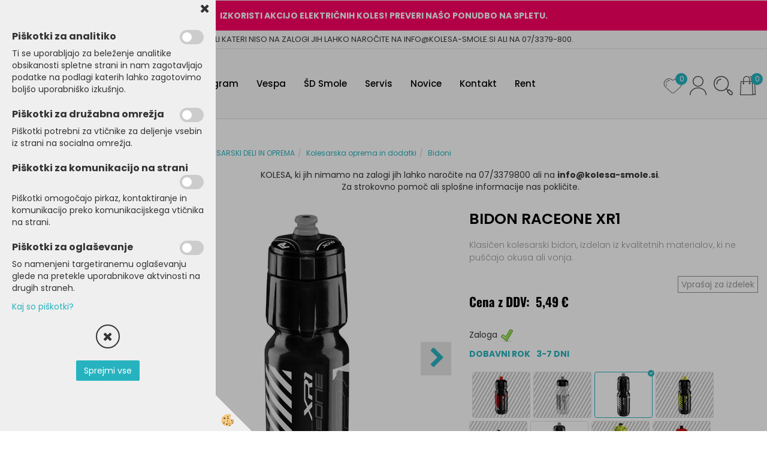

--- FILE ---
content_type: text/html
request_url: https://www.kolesa-smole.si/default.asp?mid=sl&pid=modul_it&wid=14701&detailid=286508
body_size: 21509
content:
<!DOCTYPE html><html lang="sl"><head><meta charset="utf-8"><title>BIDON RACEONE XR1</title>
<meta name="description" content="Bidoni. Kolesarska oprema in dodatki. KOLESARSKI DELI IN OPREMA. BIDON RACEONE XR1. Klasičen kolesarski bidon, izdelan iz kvalitetnih materialov, ki ne puščajo okusa ali vonja." />
<meta name="keywords" content="Bidoni, Kolesarska, oprema, dodatki, KOLESARSKI, DELI, OPREMA,BIDON, RACEONE, XR1,Klasičen, kolesarski, bidon, izdelan, kvalitetnih, materialov, puščajo, okusa, ali, vonja., " />
<link rel="alternate" hreflang="sl" href="/default.asp?mid=sl&pid=modul_it&wid=14701&detailid=286508" />
<link rel="alternate" href="/default.asp?mid=sl&pid=modul_it&wid=14701&detailid=286508" hreflang="x-default" /><link rel="canonical" href="http://www.kolesa-smole.si/default.asp?mid=sl&amp;pid=modul_it&amp;wid=14701&amp;detailid=286508" />
<meta property="fb:app_id" content="https://www.facebook.com/elshoptrgvovina" />
<meta property="og:title" content="BIDON RACEONE XR1" />
<meta property="og:image" content="http://www.kolesa-smole.si/media/SlikeIT/R1.19XR17BS.jpg" />
<meta property="og:type" content="product" />
<meta property="og:url" content="http://www.kolesa-smole.si/default.asp?mid=sl&amp;pid=modul_it&amp;wid=14701&amp;detailid=286508" />
<meta property="og:description" content="Klasičen kolesarski bidon, izdelan iz kvalitetnih materialov, ki ne puščajo okusa ali vonja." />
<script type="text/javascript">document.addEventListener("DOMContentLoaded", function(event) {ExternalJSArtikelView(286508,262371,'sl');});</script><meta name="viewport" content="width=device-width, initial-scale=1.0"><link rel="stylesheet" href="/skins/general.css"><link rel="stylesheet" href="/skins/body.css"><link rel="icon" href="/favicon.ico" /><script defer type="text/javascript" src="/js/all.js?5.702" onload="Initialize();"></script><script defer type="text/javascript" src="/js/js_swiper.js?5.702"></script><script defer type="text/javascript" src="/js/sl/js_validation.js?5.702"></script><script defer type="text/javascript" src="/js/sl/js_custom.js?5.702"></script></head><body class="p-sl  wsdetailart">
<div id="boostpage"></div><div class="modal fade" id="elModal" tabindex="-1" role="dialog" aria-labelledby="elModal" aria-hidden="true"><div class="modal-dialog" id="elModalDialog"><div class="modal-content"><div class="modal-header" id="elModalHeaderId">vsebina glave</div><div class="modal-body" id="elModalBodyId">vsebina body</div><div class="modal-footer" id="elModalFooterId"></div></div></div></div><script></script><div id="fb-root"></div><script>document.addEventListener("DOMContentLoaded", function(event) {if (getCookie('cc_social') == 'true') 
{console.log('Facebook social  = ok');window.fbAsyncInit = function() {
FB.init({appId      : 'https://www.facebook.com/elshoptrgvovina',cookie     : true,  xfbml      : true,  version    : 'v6.0' });
};}});</script><script>var _smartsupp = _smartsupp || {};if(window.attachEvent) {window.attachEvent('onload', SmartSuppChat());} else {if(window.onload) {var curronload = window.onload;var newonload = function(evt) {curronload(evt);SmartSuppChat(evt);};window.onload = newonload;} else {window.onload = SmartSuppChat;}}function SmartSuppChat(){if (jQuery.cookie('cc_chat') == 'true'){_smartsupp.key = 'd869ef158be21ad231d360de342c4b78607eae04';window.smartsupp||(function(d) {var s,c,o=smartsupp=function(){ o._.push(arguments)};o._=[];s=d.getElementsByTagName('script')[0];c=d.createElement('script');c.type='text/javascript';c.charset='utf-8';c.async=true;c.src='//www.smartsuppchat.com/loader.js?';s.parentNode.insertBefore(c,s);})(document);}}</script><div class="global_containter posebna">
    <div class="cart_top" id="cart_top"><div class="carttop"> <div class="jeziki"><div class="lan_a_sl"><a href="/domov">sl</a></div></div> <div class="kosaricaakcije"><div class="kosaricaakcije_prijavi"><a href="#" rel="nofollow" data-toggle="modal" data-target="#sheet" id="see"><i class="fa fa-user"></i><span>Prijavi se</span></a></div><div class="kosaricaakcije_registriraj"><a href="#" rel="nofollow" data-toggle="modal" data-target="#sheet2" id="see2"><i class="fa fa-unlock-alt"></i><span>Registriraj se</span></a></div><div class="kosaricaakcije_forgotpass"><a href="#" rel="nofollow" data-toggle="modal" data-target="#sheet3" id="see3"><i class="fa fa-question"></i><span>Ste pozabili geslo?</span></a></div></div> <div class="stanjekosarice"><div id="cart_info"><div class="stanjekosarice_carticon"><a href="#" rel="nofollow" data-toggle="modal" data-target="#popupCart"><img src="/images/site/cart.png" alt="Vaša košarica" /></a></div><div class="stanjekosarice_stanje" id="sitecart_vasakosara"><a href="#" rel="nofollow" data-toggle="modal" data-target="#popupCart"><i class="fa fa-shopping-cart"></i><span>Košarica je še prazna</span></a></div></div></div> <div class="wishlist"><a href="/default.asp?mid=sl&pid=modul_profile&view=3"><i class="fa fa-heart"></i><span>Moj seznam</span><span class="start sz_count">0</span></a></div> </div> <div class="modal fade" id="popupCart" tabindex="-1" role="dialog" aria-labelledby="popupCart" aria-hidden="true"><div class="modal-dialog">	<div class="modal-content">		<div class="modal-header"><button type="button" class="close" data-dismiss="modal" aria-hidden="true"><i class="fa fa-times"></i></button><div class="modal-title h4">Stanje košarice</div></div>		<div class="modal-body">Košarica je še prazna</div>		<div class="modal-footer">			<button type="button" class="btn btn-default" data-dismiss="modal">Zapri košarico</button>		</div>	</div></div></div> <div class="modal fade" id="sheet" tabindex="-1" role="dialog" aria-labelledby="sheet" aria-hidden="true">	<div class="modal-dialog">	 <div class="modal-content"> <form method="post" id="frmlogin" name="frmlogin" action="#">	  <div class="modal-header"><button type="button" class="close" data-dismiss="modal" aria-hidden="true"><i class="fa fa-times"></i></button><div  class="modal-title h4">Prijavite se v spletno trgovino</div></div> 	 <div class="modal-body">		  <div class="row loginmodal">			  <div class="carttop_inputs_medium"><div class="form-group"><input class="form-control" name="form_username" type="email" placeholder="Uporabniško ime" /></div></div>		 		<div class="carttop_inputs_medium"><div class="form-group"><input class="form-control" name="form_password" type="password" placeholder="Geslo" /></div></div>			</div>		 </div>    <div class="modal-footer">			<button class="btn btn-primary" type="button" id="fbLogin">Facebook login</button><script>function statusChangeCallback(response) {console.log('statusChangeCallback');console.log(response);if (response.status === 'connected') {LoginInFBAPI();} else {console.log('Please log into this webpage.');}}function checkLoginState() {FB.getLoginStatus(function(response) { statusChangeCallback(response);});}function LoginInFBAPI() {console.log('Welcome!  Fetching your information.... ');FB.api('/me?fields=email,name,first_name,last_name', function(res){var name = res.name;var email = res.email;var first_name=res.first_name;var last_name=res.last_name;if (res.email!=''){setCookie('facebook-email', res.email, 1);}var fid = res.id;$.ajax({type: 'POST',url: '/ajax_fbreglogin.asp',async: false,data: {'name':name,'first_name':first_name, 'last_name':last_name,'email': email,'fid':fid},success: function(data){$('#fbLogin').hide();},complete: function() {window.location.reload();},error: function(xhr, textStatus, errorThrown) {console.log('ajax loading error...');return false;}});});}document.addEventListener('DOMContentLoaded', function(event){$('#fbLogin').on('click', function(){FB.getLoginStatus(function(response) { if (response.status === 'connected') {LoginInFBAPI();} else{FB.login(function(response) {LoginInFBAPI();}, {scope: 'public_profile,email'});}});});});</script>			<a href="#" rel="nofollow" data-toggle="modal" data-target="#sheet3" id="see3"><span>Ste pozabili geslo?</span></a>     <button type="button" class="btn btn-default" data-dismiss="modal">Zapri</button>     <button type="submit" class="btn btn-primary">Prijavi</button>    </div>	 </form>   </div>  </div> </div> <div class="modal fade" id="sheet2" tabindex="-1" role="dialog" aria-labelledby="sheet2" aria-hidden="true">	 <div class="modal-dialog">		<div class="modal-content">		 <div class="modal-header"><button type="button" class="close" data-dismiss="modal" aria-hidden="true"><i class="fa fa-times" ></i></button><div class="modal-title h4">Registracija</div>		<div class="modal-texttop"></div>		</div> 	 <div class="modal-body"><div id="skrijse"><ul class="nav nav-tabs">	<li class="active"><a href="#regfizicne" data-toggle="tab">Fizične osebe</a></li>	<li><a href="#regpravne" data-toggle="tab">Pravne osebe</a></li></ul></div><div class="tab-content"> <div class="tab-pane active" id="regfizicne">		<form method="post" name="frmregfiz" id="frmregfiz" action="#">			<input type="hidden" name="partner" value="1" />			<input type="hidden" name="baza" value="gen064" />			<div class="row"><div class="carttop_maintitle"><p>Registracija za fizične osebe</p></div></div>			<div class="row loginmodal">				<div class="carttop_inputs_medium"><div class="form-group"><input class="form-control" autocomplete="email" type="text" name="form_email" value="" placeholder="Email:" /></div></div>				<div class="carttop_inputs_medium"><div class="form-group"><input class="form-control" autocomplete="email" type="text"  name="form_email2" value="" maxlength="50" placeholder="Ponovi Email:" /></div></div>				<div class="carttop_inputs_medium"><div class="form-group"><input class="form-control" type="password" name="form_geslo"  maxlength="50" placeholder="Geslo:" /></div></div>				<div class="carttop_inputs_medium"><div class="form-group"><input class="form-control" type="password" name="form_geslo2" maxlength="50"  placeholder="Ponovi Geslo:" /></div></div>			</div>			<div class="row"><div class="carttop_maintitle"><p>Kontaktni podatki</p></div></div>			<div class="row loginmodal">				<div class="carttop_inputs_xlarge"><div class="form-group" id="SelectCboxDrzFiz"></div></div>				<div class="carttop_inputs_medium"><div class="form-group"><input class="form-control" autocomplete="given-name" type="text" name="kime" value="" maxlength="50" placeholder="Ime:" /></div></div>				<div class="carttop_inputs_medium"><div class="form-group"><input class="form-control" autocomplete="family-name" type="text" name="kpriimek" value="" maxlength="50" placeholder="Priimek:" /></div></div>				<div class="carttop_inputs_xlarge"><div class="form-group"><input class="form-control" autocomplete="street-address" type="text" name="knaslov" value="" maxlength="50" placeholder="Naslov:" /></div></div>				<div class="carttop_inputs_small"><div class="form-group"><input class="form-control" autocomplete="postal-code" onkeyup="FillPostName(this, $('#cboxRegFiz').val(),'kkrajfiz');" type="text"  name="kpostnast"  value="" placeholder="Poštna št." /></div></div>				<div class="carttop_inputs_large"><div class="form-group"><input class="form-control" autocomplete="address-level2" type="text" name="kkraj" id="kkrajfiz" value="" maxlength="50" placeholder="Pošta:" /></div></div>				<div class="carttop_inputs_medium"><div class="form-group"><input class="form-control" autocomplete="tel" type="text" name="ktelefon" value="" maxlength="50" placeholder="Telefon:"></div></div>				<div class="carttop_inputs_large"><div class="form-group"><input class="form-checkbox" type="checkbox" name="cboxGdprSpl"/>Strinjam se s&nbsp;<a onclick="ShowModalPopup('/ajax_splosnipogoji.asp?mid=sl','','elModal-lg OnTop');" title="terms">splošnimi pogoji poslovanja podjetja</a></div></div>				<div class="carttop_inputs_large"><div class="form-group"><input class="form-checkbox" type="checkbox" name="cboxGdprSeg"/>Strinjam se z uporabo podatkov za namen profiliranja/segmentiranja</div></div>			</div>   <div class="register_frmbtn"><div class="modal-textbottom"></div><button class="btn btn-primary" type="button" id="fbRegister">Facebook login</button><script>function statusChangeCallback(response) {console.log('statusChangeCallback');console.log(response);if (response.status === 'connected') {LoginInFBAPI();} else {console.log('Please log into this webpage.');}}function checkLoginState() {FB.getLoginStatus(function(response) { statusChangeCallback(response);});}function LoginInFBAPI() {console.log('Welcome!  Fetching your information.... ');FB.api('/me?fields=email,name,first_name,last_name', function(res){var name = res.name;var email = res.email;var first_name=res.first_name;var last_name=res.last_name;if (res.email!=''){setCookie('facebook-email', res.email, 1);}var fid = res.id;$.ajax({type: 'POST',url: '/ajax_fbreglogin.asp',async: false,data: {'name':name,'first_name':first_name, 'last_name':last_name,'email': email,'fid':fid},success: function(data){$('#fbRegister').hide();},complete: function() {window.location.reload();},error: function(xhr, textStatus, errorThrown) {console.log('ajax loading error...');return false;}});});}document.addEventListener('DOMContentLoaded', function(event){$('#fbRegister').on('click', function(){FB.getLoginStatus(function(response) { if (response.status === 'connected') {LoginInFBAPI();} else{FB.login(function(response) {LoginInFBAPI();}, {scope: 'public_profile,email'});}});});});</script>	<button type="button" class="btn btn-default" data-dismiss="modal">Zapri</button> <button type="submit" class="btn btn-primary">Registriraj se</button></div>		</form> </div><div class="tab-pane" id="regpravne">		<form name="frmregpra" id="frmregpra" method="post" action="#" novalidate="novalidate" >			<input type="hidden" name="partner" value="2" />			<input type="hidden" name="baza" value="gen064" />			<input type="hidden" id="taxvalid" name="taxvalid" value="false" />    		<div class="row"><div class="carttop_maintitle"><p>Registracija za pravne osebe</p></div></div>			<div class="row loginmodal">    		<div class="carttop_inputs_medium"><div class="form-group"><input class="form-control" type="text" name="form_email" value="" maxlength="50" placeholder="Email:" /></div></div>    		<div class="carttop_inputs_medium"><div class="form-group"><input class="form-control" type="text" name="form_email2" value="" maxlength="50" placeholder="Ponovi Email:" /></div></div>    		<div class="carttop_inputs_medium"><div class="form-group"><input class="form-control" type="password"  name="form_geslo" value="" maxlength="50" placeholder="Geslo:" /></div></div>    		<div class="carttop_inputs_medium"><div class="form-group"><input class="form-control" type="password"  name="form_geslo2" value="" maxlength="50" placeholder="Ponovi Geslo:" /></div></div>		</div>    		<div class="row"><div class="carttop_maintitle"><p>Podatki podjetja</p></div></div>			<div class="row loginmodal"><div class="carttop_inputs_medium"><div class="form-group vatinput"><select id="vatnumberprefix" name="vatnumberprefix" class="vatpredpona"><option selected="selected">SI</option></select><input class="form-control" type="text" name="form_davcna" id="vatnumber" value="" maxlength="20" placeholder="Davčna številka" /></div></div>				<div class="carttop_inputs_small"><div class="form-group"><button id="vatbuttoncheckerreg" type="button" onclick="CheckVatNumberReg('VALID','NOT VALID', 'False');" class="btn btn-default">Preveri</button></div></div>				<div class="carttop_inputs_small"><div class="form-group" id="tax_response"></div></div>    		<div class="carttop_inputs_large"><div class="form-group"><input class="form-control" type="text" name="form_podjetje" value="" maxlength="52" placeholder="Ime podjetja:" /></div></div>    		<div class="carttop_inputs_xlarge"><div class="form-group"><input class="form-control" type="text" name="form_naslov" value="" maxlength="100" placeholder="Naslov:" /></div></div>    		<div class="carttop_inputs_small"><div class="form-group"><input class="form-control" type="text" name="form_postnast"  value="" placeholder="Poštna št." /></div></div>			<div class="carttop_inputs_large"><div class="form-group"><input class="form-control" type="text" name="form_kraj" value="" maxlength="50" placeholder="Pošta:" /></div></div>		</div>    		<div class="row"><div class="carttop_maintitle"><p>Kontaktni podatki</p></div></div>			<div class="row loginmodal">				<div class="carttop_inputs_xlarge"><div class="form-group" id="SelectCboxDrzPra"></div></div>				<div class="carttop_inputs_medium"><div class="form-group"><input class="form-control" type="text" name="kime" value="" maxlength="50" placeholder="Ime:" /></div></div>				<div class="carttop_inputs_medium"><div class="form-group"><input class="form-control" type="text" name="kpriimek" value="" maxlength="50" placeholder="Priimek:" /></div></div>				<div class="carttop_inputs_xlarge"><div class="form-group"><input class="form-control" type="text" name="knaslov" value="" maxlength="50" placeholder="Naslov:" /></div></div>				<div class="carttop_inputs_small"><div class="form-group"><input class="form-control" type="text" onkeyup="FillPostName(this, $('#cboxRegPra').val(),'kkrajpra');" name="kpostnast" value="" placeholder="Poštna št." /></div></div>				<div class="carttop_inputs_large"><div class="form-group"><input class="form-control" type="text" name="kkraj" id="kkrajpra" value="" maxlength="50" placeholder="Pošta:" /></div></div>				<div class="carttop_inputs_medium"><div class="form-group"><input class="form-control" type="text" name="ktelefon" value="" maxlength="50" placeholder="Telefon:"></div></div>				<div class="carttop_inputs_large"><div class="form-group"><input class="form-checkbox" type="checkbox" name="cboxGdprSpl"/>Strinjam se s&nbsp;<a onclick="ShowModalPopup('/ajax_splosnipogoji.asp?mid=sl','','elModal-lg OnTop');" title="terms">splošnimi pogoji poslovanja podjetja</a></div></div>				<div class="carttop_inputs_large"><div class="form-group"><input class="form-checkbox" type="checkbox" name="cboxGdprSeg"/>Strinjam se z uporabo podatkov za namen profiliranja/segmentiranja</div></div>		</div>   <div class="register_frmbtn">	<button type="button" class="btn btn-default" data-dismiss="modal">Zapri</button> <button type="submit" class="btn btn-primary">Registriraj se</button></div>		</form></div></div></div></div></div></div><div class="modal fade" id="sheet3" tabindex="-1" role="dialog" aria-labelledby="sheet3" aria-hidden="true">		<form method="post" id="frmforgotpass" name="frmforgotpass">		<input type="hidden" name="tokenforgotpass" value="397129061"/>		<div class="modal-dialog">			<div class="modal-content">				<div class="modal-header"><button type="button" class="close" data-dismiss="modal" aria-hidden="true"><i class="fa fa-times"></i></button><div class="modal-title h4">Ste pozabili geslo?</div></div> 			<div class="modal-body">						<div class="row loginmodal"><div class="carttop_inputs_xlarge"><div class="form-group"><input class="form-control" name="form_forgotemail" id="form_forgotemail" type="email" placeholder="Email:"></div></div></div>						<div class="divSuccess" id="divSuccess"></div>				</div>      <div class="modal-footer">        <button type="button" class="btn btn-default" data-dismiss="modal">Zapri</button>        <button type="submit" class="btn btn-primary">Pošljite mi geslo</button>      </div>    </div>  </div>	</form></div><script type="text/javascript">document.addEventListener("DOMContentLoaded", function(event) { LoadDrzave('sl');$('#sheet2').on('show.bs.modal', function (e){$('#frmregfiz').bootstrapValidator({message: 'Polje je obvezno',feedbackIcons: {valid: 'fa fa-check', invalid: 'fa fa-times', validating: 'fa fa-refresh'},submitHandler: function(validator, form, submitButton) {RegisterUser(form, 'sl', validator);},fields: { form_email: {validators: {notEmpty: {message: 'Polje je obvezno'},emailAddress: {message: 'Prosimo vpišite pravi E-naslov'},stringLength: { min: 0, message: 'Uporabnik z emailom že obstaja'},}},form_email2: {validators: {notEmpty: {message: 'Polje je obvezno'},identical:{field:'form_email',message:'Email naslova se ne ujemata'},stringLength: { min: 0, message: 'Email naslova se ne ujemata'},}},form_geslo: {validators: {notEmpty: {message: 'Polje je obvezno'},stringLength: { min: 6,max: 30, message: 'Polje zahteva 6 znakov'},}},form_geslo2: {validators: {notEmpty: {message: 'Polje je obvezno'},identical:{field:'form_geslo',message:'Gesli se ne ujemata'},}},kime: {validators: {notEmpty: {message: 'Polje je obvezno'},stringLength: { min: 2, max:50, message: 'Polje zahteva 2 znakov'},}},kpriimek: {validators: {notEmpty: {message: 'Polje je obvezno'},stringLength: { min: 3, max:50, message: 'Polje zahteva 5 znakov'},}},ktelefon: {validators: {notEmpty: {message: 'Polje je obvezno'},stringLength: { min: 9, max:20, message: 'Polje zahteva 9 znakov'},}},knaslov: {validators: {notEmpty: {message: 'Polje je obvezno'},stringLength: { min: 3, max:50, message: 'Polje zahteva 5 znakov'},}},kpostnast: {validators: {notEmpty: {message: 'Polje je obvezno'},}},kkraj: {validators: {notEmpty: {message: 'Polje je obvezno'},stringLength: { min: 2, max:50, message: 'Polje zahteva 2 znakov'},}},cboxGdprSpl: {validators: {notEmpty: {message: 'Polje je obvezno'},}},}});});$('#sheet2').on('show.bs.modal', function (e){$('#frmregpra').bootstrapValidator({message: 'Polje je obvezno',feedbackIcons: {valid: 'fa fa-check', invalid: 'fa fa-times', validating: 'fa fa-refresh'},submitHandler: function(validator, form, submitButton) {RegisterUser(form, 'sl', validator);},fields: { form_email: {validators: {notEmpty: {message: 'Polje je obvezno'},emailAddress: {message: 'Prosimo vpišite pravi E-naslov'},stringLength: { min: 0, message: 'Uporabnik z emailom že obstaja'},}},form_email2: {validators: {identical:{field:'form_email', message:'Prosimo vpišite pravi E-naslov'},stringLength: { min: 0, message: 'Email naslova se ne ujemata'},}},form_geslo: {validators: {notEmpty: {message: 'Polje je obvezno'},stringLength: { min: 6,max: 30, message: 'Polje zahteva 6 znakov'},}},form_geslo2: {validators: {notEmpty: {message: 'Polje je obvezno'},identical:{field:'form_geslo',message:'Gesli se ne ujemata'},}},form_davcna: {validators: {notEmpty: {message: 'Polje je obvezno'},}},form_ddvDa: {validators: {notEmpty: {message: 'Polje je obvezno'},}},form_podjetje: {validators: {notEmpty: {message: 'Polje je obvezno'},stringLength: { min: 4, max:50, message: 'Polje zahteva 5 znakov'},}},form_naslov: {validators: {notEmpty: {message: 'Polje je obvezno'},stringLength: { min: 4, max:50, message: 'Polje zahteva 5 znakov'},}},form_postnast: {validators: {notEmpty: {message: 'Polje je obvezno'},}},form_kraj: {validators: {notEmpty: {message: 'Polje je obvezno'},stringLength: { min: 2, max:50, message: 'Polje zahteva 2 znakov'},}},kime: {validators: {notEmpty: {message: 'Polje je obvezno'},stringLength: { min: 2, max:50, message: 'Polje zahteva 2 znakov'},}},kpriimek: {validators: {notEmpty: {message: 'Polje je obvezno'},stringLength: { min: 2, max:50, message: 'Polje zahteva 2 znakov'},}},ktelefon: {validators: {notEmpty: {message: 'Polje je obvezno'},stringLength: { min: 9, max:20, message: 'Polje zahteva 9 znakov'},}},knaslov: {validators: {notEmpty: {message: 'Polje je obvezno'},stringLength: { min: 3, max:50, message: 'Polje zahteva 5 znakov'},}},kpostnast: {validators: {notEmpty: {message: 'Polje je obvezno'},}},kkraj: {validators: {notEmpty: {message: 'Polje je obvezno'},stringLength: { min: 2, max:50, message: 'Polje zahteva 2 znakov'},}},cboxGdprSpl: {validators: {notEmpty: {message: 'Polje je obvezno'},}},}});});$('#sheet3').on('show.bs.modal', function (e){$('#frmforgotpass').bootstrapValidator({message: 'Polje je obvezno',feedbackIcons: {valid: 'fa fa-unlock', invalid: 'fa fa-times', validating: 'fa fa-refresh'},submitHandler: function(validator, form, submitButton) {ForgetPassword(form, validator);},
fields: { form_forgotemail: {validators: {notEmpty: {message: 'Polje je obvezno'},emailAddress: {message: 'Prosimo vpišite pravi E-naslov'},stringLength: { min: 0, message: 'Uporabnik z email naslovom ne obstaja'},}},}});});$('#sheet').on('show.bs.modal', function (e){$('#frmlogin').bootstrapValidator({live: 'disabled',message: 'Polje je obvezno',feedbackIcons: {valid: 'fa fa-unlock', invalid: 'fa fa-times', validating: 'fa fa-refresh'},submitHandler: function(validator, form, submitButton) {LoginAuth(form, validator);},fields: { form_username: { validators: {notEmpty: {message: 'Polje je obvezno'},stringLength: {min: 4,message: 'Polje je obvezno'},}},form_password: {validators: {notEmpty: {message: 'Polje je obvezno'},stringLength: {min: 1,message: 'Geslo ni pravilno'},}}}});}); });</script> <script>document.addEventListener('DOMContentLoaded', function(event){
(function(d, s, id) {
var js, fjs = d.getElementsByTagName(s)[0];if (d.getElementById(id)) return;js = d.createElement(s); js.id = id;js.src = "//connect.facebook.net/en_US/sdk.js";fjs.parentNode.insertBefore(js, fjs);}(document, 'script', 'facebook-jssdk'));
});</script></div>
    <div class="search" id="searchbox">
        <div class="container">
            <div class="row">
                <div class="searchbox"><form role="form" method="post" id="webshopsearchbox" action="/default.asp?mid=sl&amp;pID=webshopsearch"><div class="input-group"><input autocomplete="off" class="form-control" data-placement="bottom" data-trigger="manual" onfocus="FocusGet(this);" onfocusout="FocusLost(this);" data-toggle="popover" type="text" name="txtsearchtext" id="txtsearchtext" value=""  placeholder="Išči..."/><div class="popover" id="popoversearch"></div><span class="input-group-btn"><button id="src_button" class="btn btn-default" type="submit"><i class="fa fa-search"></i><span>IŠČI</span></button></span></div></form><script type="text/javascript">document.addEventListener('DOMContentLoaded', function(event){var timer;var timeout = 600;$('#txtsearchtext').keyup(function(){clearTimeout(timer);if ($('#txtsearchtext').val) {var oTxt = $('#txtsearchtext').val();if (oTxt.length>2){timer = setTimeout(function(){var v = '<div class="arrow"></div><div class="popover-content"><div id="vsebinapopover">' + $.ajax({type:'POST', url:'/ajax_search.asp?mid=sl', async: false, data: {searchstr:oTxt, jezik:'sl'}}).responseText + '</div></div>';$('#popoversearch').html(v);$('#popoversearch').addClass('sactive fade bottom in');}, timeout);}}});});function FocusGet(oTextBox){if(oTextBox.value.length>2){$('#popoversearch').addClass('sactive fade bottom in');}}function FocusLost(oTextBox){if ($('#vsebinapopover:hover').length == 0){$('#popoversearch').removeClass('sactive fade bottom in');}}</script></div>
                <div class="closesearch"><a onclick="ToggleSearch();" id="showsearch"><i class="fa fa-times"></i></a></div>
            </div>
        </div>
    </div>    
    <header class="header" id="myheader">
        <div class="headinfo"><div class="hinfobox"><p><strong>IZKORISTI AKCIJO&nbsp;ELEKTRIČNIH KOLES! PREVERI NA&Scaron;O PONUDBO NA SPLETU.</strong></p>
</div></div>
        <div class="headtop"><div class="htbox"><p>ARTIKLI KATERI NISO NA ZALOGI JIH LAHKO NAROČITE NA INFO@KOLESA-SMOLE.SI ALI NA 07/3379-800.</p>
</div></div>
        <div class="container">
            <div class="row">
                <div class="logo"><div class="innerbox"><a href="/domov" ><img src="/images/site/sl/logo.png" alt="Kolesa smole" title="Kolesa smole" /></a></div></div>
                <nav class="collapse">
                    <div class='closenavi'><a data-toggle='collapse' data-target='nav'><i class='fa fa-close'></i></a></div>
                    <div class="container"><div class="row"><div class="navbar-collapse collapse"><ul class="nav navbar-nav"><li id="xxprodajniprogram" class="dropdown"><a class="dropdown-toggle" data-toggle="dropdown" data-target="#ddmenuprodajniprogram"  href="#">Prodajni program</a><ul><li class="dropdown-menu ddmenu_content" id="ddmenuprodajniprogram"><div class="ddcontent_vsebina"><div class="innerbox" id="ddmenuprodajniprograminnerbox"></div></div></li></ul></li><li id="xxvespa" class=""><a  href="/vespa">Vespa</a></li><li id="xxdsmole" class=""><a  href="/default.asp?mid=sl&amp;pid=dsmole">ŠD Smole</a></li><li id="xxservis" class=""><a  href="/default.asp?mid=sl&amp;pid=servis">Servis</a></li><li id="xxnovice" class=""><a  href="/novice">Novice</a></li><li id="xxkontakt" class=""><a  href="/kontakt/">Kontakt</a></li><li id="xxizposojakoles" class=""><a  href="/izposoja-koles-rentabike">Rent</a></li><script type="text/javascript">document.addEventListener("DOMContentLoaded", function(event) { $('#ddmenuprodajniprogram').on('show.bs.dropdown', function () { DropContent('prodajniprogram', 1,'prodajniprogram;;;','sl' ); });
$('#ddmenuprodajniprogram').on('hide.bs.dropdown', function () { DropContent('prodajniprogram', 0,'prodajniprogram;;;','sl'); });
});</script></ul></div></div></div>
                    <div class="naviconbox">
                        <div class="ddsearch_icon" id="showsearchbox2"><a onclick="ToggleSearch();" id="showsearch"><img alt="" src="/images/site/search.png"/></a></div>
                        <div class="profileopen" id="profileopen2"><a onclick="ToggleProfile();" id="showprofile"><img alt="" src="/images/site/user.png"/></a></div>
                    </div>
                </nav>
                <div class="mobile_cart_menu visible-xs"><a data-toggle="collapse" data-target="nav"><i class="fa fa-bars"></i></a></div>
                <div class="headiconsbox">
                    <div class="cartopen"><a href="#" rel="nofollow" data-toggle="modal" data-target="#popupCart"><img alt="" src="/images/site/cart.png"/><span id="sccount"></span></a></div>
                    <div class="ddsearch_icon" id="showsearchbox"><a onclick="ToggleSearch();" id="showsearch"><img alt="" src="/images/site/search.png"/></a></div>
                    <div class="profileopen" id="profileopen"><a onclick="ToggleProfile();" id="showprofile"><img alt="" src="/images/site/user.png"/></a></div>
                    <div class="wishopen" id="wishopen"><a href="/default.asp?mid=sl&pid=modul_profile&view=3"><img alt="" src="/images/site/wishlist.png"/><span id="wlcount">0</span></a></div>
                </div>
            </div>
        </div>
    </header>
    <section class="mainbanner_posebna" id="mainbanner"><div class="container"></div></section>
    <section class="maincontent">
        <div class="container">
            <div class="row">
                <div class="mainfull w1">
                        <div class="innerbox">
                            <div class="row">
                                <div class="mainleft art1 news1">
                                    <div class="seknavi"></div>
                                    <div><div class="naviit_menu"><div id="navi_it" class="navi_it arrowlistmenu"><ul><li name="navi14759" id="navi14759"><a href="/kolesa"><span>KOLESA</span></a><ul><li name="navi14777" id="navi14777" class="sekundarna"><a href="/cestna-kolesa">Cestna kolesa</a><ul><li name="navi14778" id="navi14778"  class="terciarna"><a href=" /cestna-karbonska-kolesa">Cestna karbonska kolesa</a></li><li name="navi14779" id="navi14779"  class="terciarna"><a href=" /cestna-alu-kolesa">Cestna alu kolesa</a></li><li name="navi14796" id="navi14796"  class="terciarna"><a href=" /default.asp?mid=sl&pid=modul_it&wid=14796">Triatlon kolesa</a></li></ul></li><li name="navi14760" id="navi14760" class="sekundarna"><a href="/gorska-kolesa">Gorska kolesa</a><ul><li name="navi14761" id="navi14761"  class="terciarna"><a href=" /hardtail-kolesa">Hardtail kolesa</a></li><li name="navi14774" id="navi14774"  class="terciarna"><a href=" /trail-kolesa">Trail kolesa</a></li><li name="navi14775" id="navi14775"  class="terciarna"><a href=" /default.asp?mid=sl&pid=modul_it&wid=14775">Enduro kolesa</a></li><li name="navi14776" id="navi14776"  class="terciarna"><a href=" /default.asp?mid=sl&pid=modul_it&wid=14776">XC kolesa</a></li><li name="navi14794" id="navi14794"  class="terciarna"><a href=" /default.asp?mid=sl&pid=modul_it&wid=14794">Downhill kolesa</a></li><li name="navi14795" id="navi14795"  class="terciarna"><a href=" /default.asp?mid=sl&pid=modul_it&wid=14795">Dirt kolesa</a></li></ul></li><li name="navi14762" id="navi14762" class="sekundarna"><a href="/elektricna-kolesa">Električna kolesa</a><ul><li name="navi14764" id="navi14764"  class="terciarna"><a href=" /cestna-e-kolesa">Cestna E-kolesa</a></li><li name="navi14765" id="navi14765"  class="terciarna"><a href=" /mestna-e-kolesa">Mestna E-kolesa</a></li><li name="navi14772" id="navi14772"  class="terciarna"><a href=" /treking-e-kolesa">Treking E-kolesa</a></li><li name="navi14785" id="navi14785"  class="terciarna"><a href=" /default.asp?mid=sl&pid=modul_it&wid=14785">Transportna E-kolesa</a></li><li name="navi14786" id="navi14786"  class="terciarna"><a href=" /mtb-elektricna-kolesa">MTB E-kolesa</a></li><li name="navi14847" id="navi14847"  class="terciarna"><a href=" /default.asp?mid=sl&pid=modul_it&wid=14847">Mladinska E-kolesa</a></li><li name="navi14877" id="navi14877"  class="terciarna"><a href=" /polnovzmetene-e-kolesa">Polnovzmetene E-kolesa</a></li><li name="navi14880" id="navi14880"  class="terciarna"><a href=" /mestna-kolesa-za-subvencijo">MESTNA KOLESA ZA SUBVENCIJO</a></li><li name="navi14891" id="navi14891"  class="terciarna"><a href=" /default.asp?mid=sl&pid=modul_it&wid=14891">Električna kolesa za subvencijo</a></li></ul></li><li name="navi14766" id="navi14766" class="sekundarna"><a href="/treking-in-mestna-kolesa">Treking in mestna kolesa</a><ul><li name="navi14767" id="navi14767"  class="terciarna"><a href=" /treking-kolesa">Treking in mestna kolesa brez opreme</a></li><li name="navi14782" id="navi14782"  class="terciarna"><a href=" /default.asp?mid=sl&pid=modul_it&wid=14782">Treking in mestna kolesa z opremo</a></li></ul></li><li name="navi14780" id="navi14780" class="sekundarna"><a href="/gravel-in-cx-kolesa">Gravel in CX kolesa</a><ul><li name="navi14781" id="navi14781"  class="terciarna"><a href=" /gravel">Gravel in CX alu kolesa</a></li><li name="navi14797" id="navi14797"  class="terciarna"><a href=" /gravel-in-cx-karbonska-kolesa">Gravel in CX karbonska kolesa</a></li></ul></li><li name="navi14768" id="navi14768" class="sekundarna"><a href="/otroska-in-mladinska-kolesa">Otroška in mladinska kolesa</a><ul><li name="navi14769" id="navi14769"  class="terciarna"><a href=" /otroska-24-kolesa">Otroška 24'' kolesa</a></li><li name="navi14770" id="navi14770"  class="terciarna"><a href=" /otroska-20-kolesa">Otroška 20'' kolesa</a></li><li name="navi14771" id="navi14771"  class="terciarna"><a href=" /otroska-16-colska-kolesa">Otroška 16'' kolesa</a></li><li name="navi14783" id="navi14783"  class="terciarna"><a href=" /mladinska--26---kolesa/26">Mladinska  26'' kolesa</a></li><li name="navi14784" id="navi14784"  class="terciarna"><a href=" /otroska-kolesa-14-col-za-otroke">Otroška 14'' kolesa</a></li><li name="navi14798" id="navi14798"  class="terciarna"><a href=" /default.asp?mid=sl&pid=modul_it&wid=14798">Mladinska 27,5'' kolesa</a></li><li name="navi14799" id="navi14799"  class="terciarna"><a href=" /poganjalci">Poganjalci</a></li><li name="navi14868" id="navi14868"  class="terciarna"><a href=" /default.asp?mid=sl&pid=modul_it&wid=14868">Otroška 12'' kolesa</a></li></ul></li><li name="navi14834" id="navi14834" class="sekundarna"><a href="/default.asp?mid=sl&pid=modul_it&wid=14834">BMX kolesa</a><ul><li name="navi14835" id="navi14835"  class="terciarna"><a href=" /default.asp?mid=sl&pid=modul_it&wid=14835">Freestyle kolesa</a></li><li name="navi14836" id="navi14836"  class="terciarna"><a href=" /default.asp?mid=sl&pid=modul_it&wid=14836">Race kolesa</a></li></ul></li></ul></li></ul><ul><li name="navi14663" id="navi14663"><a href="/kolesarski-deli-in-oprema"><span>KOLESARSKI DELI IN OPREMA</span></a><ul><li name="navi14673" id="navi14673" class="sekundarna"><a href="/deli-za-kolo">Deli za kolo</a><ul><li name="navi14674" id="navi14674"  class="terciarna"><a href=" /default.asp?mid=sl&pid=modul_it&wid=14674">Nosilci krmila</a></li><li name="navi14683" id="navi14683"  class="terciarna"><a href=" /sedezne-opore">Sedežne opore</a></li><li name="navi14684" id="navi14684"  class="terciarna"><a href=" /default.asp?mid=sl&pid=modul_it&wid=14684">Sedeži</a></li><li name="navi14685" id="navi14685"  class="terciarna"><a href=" /default.asp?mid=sl&pid=modul_it&wid=14685">Vilični ležaji</a></li><li name="navi14691" id="navi14691"  class="terciarna"><a href=" /default.asp?mid=sl&pid=modul_it&wid=14691">Ročaji, rogovi in trakovi za krmilo</a></li><li name="navi14700" id="navi14700"  class="terciarna"><a href=" /default.asp?mid=sl&pid=modul_it&wid=14700">Pesta, osi in račne</a></li><li name="navi14724" id="navi14724"  class="terciarna"><a href=" /default.asp?mid=sl&pid=modul_it&wid=14724">Dodatki za pnevmatike</a></li><li name="navi14735" id="navi14735"  class="terciarna"><a href=" /default.asp?mid=sl&pid=modul_it&wid=14735">Krmila</a></li><li name="navi14736" id="navi14736"  class="terciarna"><a href=" /default.asp?mid=sl&pid=modul_it&wid=14736">Obročniki</a></li><li name="navi14739" id="navi14739"  class="terciarna"><a href=" /default.asp?mid=sl&pid=modul_it&wid=14739">Deli E-koles</a></li><li name="navi14744" id="navi14744"  class="terciarna"><a href=" /pedala">Pedala</a></li><li name="navi14773" id="navi14773"  class="terciarna"><a href=" /default.asp?mid=sl&pid=modul_it&wid=14773">Servisni deli</a></li><li name="navi14787" id="navi14787"  class="terciarna"><a href=" /default.asp?mid=sl&pid=modul_it&wid=14787">Okvirji</a></li><li name="navi14793" id="navi14793"  class="terciarna"><a href=" /default.asp?mid=sl&pid=modul_it&wid=14793">Pletenice, vodila in končniki</a></li><li name="navi14803" id="navi14803"  class="terciarna"><a href=" /default.asp?mid=sl&pid=modul_it&wid=14803">Vzmetenje</a></li><li name="navi14804" id="navi14804"  class="terciarna"><a href=" /default.asp?mid=sl&pid=modul_it&wid=14804">Pnevmatike</a></li><li name="navi14805" id="navi14805"  class="terciarna"><a href=" /default.asp?mid=sl&pid=modul_it&wid=14805">Zračnice</a></li><li name="navi14807" id="navi14807"  class="terciarna"><a href=" /default.asp?mid=sl&pid=modul_it&wid=14807">Obroči</a></li><li name="navi14810" id="navi14810"  class="terciarna"><a href=" /default.asp?mid=sl&pid=modul_it&wid=14810">Napere in nipli</a></li><li name="navi14811" id="navi14811"  class="terciarna"><a href=" /default.asp?mid=sl&pid=modul_it&wid=14811">Zavorne obloge</a></li><li name="navi14813" id="navi14813"  class="terciarna"><a href=" /default.asp?mid=sl&pid=modul_it&wid=14813">Zobniki</a></li><li name="navi14815" id="navi14815"  class="terciarna"><a href=" /default.asp?mid=sl&pid=modul_it&wid=14815">Verige</a></li><li name="navi14816" id="navi14816"  class="terciarna"><a href=" /default.asp?mid=sl&pid=modul_it&wid=14816">Menjalniki</a></li><li name="navi14817" id="navi14817"  class="terciarna"><a href=" /default.asp?mid=sl&pid=modul_it&wid=14817">Gonilke in merilniki moči</a></li><li name="navi14818" id="navi14818"  class="terciarna"><a href=" /default.asp?mid=sl&pid=modul_it&wid=14818">Zavore</a></li><li name="navi14819" id="navi14819"  class="terciarna"><a href=" /default.asp?mid=sl&pid=modul_it&wid=14819">Verižniki</a></li><li name="navi14820" id="navi14820"  class="terciarna"><a href=" /default.asp?mid=sl&pid=modul_it&wid=14820">Gonilni ležaji</a></li><li name="navi14821" id="navi14821"  class="terciarna"><a href=" /default.asp?mid=sl&pid=modul_it&wid=14821">Grupe</a></li><li name="navi14881" id="navi14881"  class="terciarna"><a href=" /default.asp?mid=sl&pid=modul_it&wid=14881">Prestavne ročice</a></li></ul></li><li name="navi14664" id="navi14664" class="sekundarna"><a href="/kolesarska-oprema-in-dodatki">Kolesarska oprema in dodatki</a><ul><li name="navi14846" id="navi14846"  class="terciarna"><a href=" /avto-prtljazniki">Avto prtljažniki</a></li><li name="navi14840" id="navi14840"  class="terciarna"><a href=" /trenazerji-in-dodatki">Trenažerji in dodatki</a></li><li name="navi14702" id="navi14702"  class="terciarna"><a href=" /tlacilke-in-dodatki">Tlačilke in dodatki</a></li><li name="navi14792" id="navi14792"  class="terciarna"><a href=" /svetilke-luci">Svetilke</a></li><li name="navi14837" id="navi14837"  class="terciarna"><a href=" /default.asp?mid=sl&pid=modul_it&wid=14837">Števci in ure</a></li><li name="navi14788" id="navi14788"  class="terciarna"><a href=" /nosilci-za-telefon">Nosilci za telefon</a></li><li name="navi14688" id="navi14688"  class="terciarna"><a href=" /kosare-in-torbe-za-kolo">Košare in torbe za kolo</a></li><li name="navi14806" id="navi14806"  class="terciarna"><a href=" /default.asp?mid=sl&pid=modul_it&wid=14806">Otroški sedeži in priklopniki ter prikolice</a></li><li name="navi14681" id="navi14681"  class="terciarna"><a href=" /default.asp?mid=sl&pid=modul_it&wid=14681">Ključavnice</a></li><li name="navi14682" id="navi14682"  class="terciarna"><a href=" /default.asp?mid=sl&pid=modul_it&wid=14682">Orodje</a></li><li name="navi14692" id="navi14692"  class="terciarna"><a href=" /nosilci-bidona">Nosilci bidona</a></li><li name="navi14699" id="navi14699"  class="terciarna"><a href=" /default.asp?mid=sl&pid=modul_it&wid=14699">Oprema za krpanje in tubeless</a></li><li name="navi14701" id="navi14701"  class="terciarna"><a href=" /default.asp?mid=sl&pid=modul_it&wid=14701">Bidoni</a></li><li name="navi14725" id="navi14725"  class="terciarna"><a href=" /default.asp?mid=sl&pid=modul_it&wid=14725">Blatniki za kolo</a></li><li name="navi14732" id="navi14732"  class="terciarna"><a href=" /default.asp?mid=sl&pid=modul_it&wid=14732">Nosilci za kolo</a></li><li name="navi14789" id="navi14789"  class="terciarna"><a href=" /default.asp?mid=sl&pid=modul_it&wid=14789">Prtljažniki za kolo</a></li><li name="navi14790" id="navi14790"  class="terciarna"><a href=" /default.asp?mid=sl&pid=modul_it&wid=14790">Maziva in čistila</a></li><li name="navi14791" id="navi14791"  class="terciarna"><a href=" /default.asp?mid=sl&pid=modul_it&wid=14791">Pripomočki za čiščenje</a></li><li name="navi14802" id="navi14802"  class="terciarna"><a href=" /default.asp?mid=sl&pid=modul_it&wid=14802">Ogledala</a></li><li name="navi14812" id="navi14812"  class="terciarna"><a href=" /zvoncki,-trakovi-in-odsevniki">Zvončki, trakovi in odsevniki</a></li><li name="navi14672" id="navi14672"  class="terciarna"><a href=" /default.asp?mid=sl&pid=modul_it&wid=14672">Opore za kolo</a></li><li name="navi14740" id="navi14740"  class="terciarna"><a href=" /default.asp?mid=sl&pid=modul_it&wid=14740">Pomožna kolesa</a></li><li name="navi14822" id="navi14822"  class="terciarna"><a href=" /default.asp?mid=sl&pid=modul_it&wid=14822">Dodatki za otroške sedeže/priklopnike</a></li><li name="navi14756" id="navi14756"  class="terciarna"><a href=" /default.asp?mid=sl&pid=modul_it&wid=14756">Dodatki za košare in torbe</a></li><li name="navi14720" id="navi14720"  class="terciarna"><a href=" /default.asp?mid=sl&pid=modul_it&wid=14720">Dodatki za števce, ure in svetilke</a></li><li name="navi14665" id="navi14665"  class="terciarna"><a href=" /default.asp?mid=sl&pid=modul_it&wid=14665">Zaščita za okvir</a></li></ul></li></ul></li></ul><ul><li name="navi14675" id="navi14675"><a href="/default.asp?mid=sl&pid=modul_it&wid=14675"><span>OPREMA ZA KOLESARJA</span></a><ul><li name="navi14686" id="navi14686" class="sekundarna"><a href="/default.asp?mid=sl&pid=modul_it&wid=14686">Kolesarska oblačila</a><ul><li name="navi14687" style="display:none;" id="navi14687"  class="terciarna"><a href=" /kolesarska-oblacila">Kolesarska oblačila</a></li></ul></li><li name="navi14703" id="navi14703" class="sekundarna"><a href="/kolesarski-cevlji">Kolesarski čevlji</a><ul><li name="navi14704" style="display:none;" id="navi14704"  class="terciarna"><a href=" /default.asp?mid=sl&pid=modul_it&wid=14704">Kolesarski čevlji</a></li></ul></li><li name="navi14709" id="navi14709" class="sekundarna"><a href="/celade">Čelade</a><ul><li name="navi14710" style="display:none;" id="navi14710"  class="terciarna"><a href=" /kolesarske-celade-rudy-project">Čelade</a></li></ul></li><li name="navi14693" id="navi14693" class="sekundarna"><a href="/default.asp?mid=sl&pid=modul_it&wid=14693">Očala</a><ul><li name="navi14694" style="display:none;" id="navi14694"  class="terciarna"><a href=" /ocala">Očala</a></li></ul></li><li name="navi14715" id="navi14715" class="sekundarna"><a href="/zascitna-oprema">Zaščitna oprema</a><ul><li name="navi14716" style="display:none;" id="navi14716"  class="terciarna"><a href=" /default.asp?mid=sl&pid=modul_it&wid=14716">Zaščitna oprema</a></li></ul></li><li name="navi14733" id="navi14733" class="sekundarna"><a href="/default.asp?mid=sl&pid=modul_it&wid=14733">Nahrbtniki in torbe</a><ul><li name="navi14734" style="display:none;" id="navi14734"  class="terciarna"><a href=" /default.asp?mid=sl&pid=modul_it&wid=14734">Nahrbtniki in torbe</a></li></ul></li><li name="navi14737" id="navi14737" class="sekundarna"><a href="/default.asp?mid=sl&pid=modul_it&wid=14737">Dodatna oprema</a><ul><li name="navi14738" style="display:none;" id="navi14738"  class="terciarna"><a href=" /default.asp?mid=sl&pid=modul_it&wid=14738">Dodatna oprema</a></li></ul></li><li name="navi14832" id="navi14832" class="sekundarna"><a href="/default.asp?mid=sl&pid=modul_it&wid=14832">Nega za kolesarja</a><ul><li name="navi14833" style="display:none;" id="navi14833"  class="terciarna"><a href=" /default.asp?mid=sl&pid=modul_it&wid=14833">Nega za kolesarja</a></li></ul></li></ul></li></ul><ul><li name="navi14669" id="navi14669"><a href="/tek-in-outdoor"><span>TEK IN OUTDOOR</span></a><ul><li name="navi14722" id="navi14722" class="sekundarna"><a href="/tekaska-oblacila">Tekaška oblačila</a><ul><li name="navi14723" style="display:none;" id="navi14723"  class="terciarna"><a href=" /default.asp?mid=sl&pid=modul_it&wid=14723">Tekaška oblačila</a></li></ul></li><li name="navi14730" id="navi14730" class="sekundarna"><a href="/tekaski-cevlji">Tekaški čevlji</a><ul><li name="navi14731" style="display:none;" id="navi14731"  class="terciarna"><a href=" /copati-on">Tekaški čevlji</a></li></ul></li><li name="navi14749" id="navi14749" class="sekundarna"><a href="/default.asp?mid=sl&pid=modul_it&wid=14749">Pohodna oblačila</a><ul><li name="navi14750" style="display:none;" id="navi14750"  class="terciarna"><a href=" /pohodna-oblacila">Pohodna oblačila</a></li></ul></li><li name="navi14754" id="navi14754" class="sekundarna"><a href="/default.asp?mid=sl&pid=modul_it&wid=14754">Plezalni čevlji</a><ul><li name="navi14755" style="display:none;" id="navi14755"  class="terciarna"><a href=" /default.asp?mid=sl&pid=modul_it&wid=14755">Plezalni čevlji</a></li></ul></li><li name="navi14800" id="navi14800" class="sekundarna"><a href="/default.asp?mid=sl&pid=modul_it&wid=14800">Pohodni čevlji</a><ul><li name="navi14801" style="display:none;" id="navi14801"  class="terciarna"><a href=" /default.asp?mid=sl&pid=modul_it&wid=14801">Pohodni čevlji</a></li></ul></li><li name="navi14866" id="navi14866" class="sekundarna"><a href="/default.asp?mid=sl&pid=modul_it&wid=14866">TEK IN OUTDOOR</a><ul><li name="navi14867" style="display:none;" id="navi14867"  class="terciarna"><a href=" /outdoor-oblacila">TEK IN OUTDOOR</a></li></ul></li></ul></li></ul><ul><li name="navi14678" id="navi14678"><a href="/default.asp?mid=sl&pid=modul_it&wid=14678"><span>ZIMSKI ŠPORTI</span></a><ul><li name="navi14679" id="navi14679" class="sekundarna"><a href="/smucanje">Smučanje</a><ul><li name="navi14680" id="navi14680"  class="terciarna"><a href=" /default.asp?mid=sl&pid=modul_it&wid=14680">Oprema za očala</a></li><li name="navi14695" id="navi14695"  class="terciarna"><a href=" /default.asp?mid=sl&pid=modul_it&wid=14695">Dodatna oprema</a></li><li name="navi14705" id="navi14705"  class="terciarna"><a href=" /default.asp?mid=sl&pid=modul_it&wid=14705">Smučarski čevlji</a></li><li name="navi14706" id="navi14706"  class="terciarna"><a href=" /default.asp?mid=sl&pid=modul_it&wid=14706">Smučarska oblačila</a></li><li name="navi14721" id="navi14721"  class="terciarna"><a href=" /default.asp?mid=sl&pid=modul_it&wid=14721">Smučarski nahrbtniki</a></li><li name="navi14729" id="navi14729"  class="terciarna"><a href=" /default.asp?mid=sl&pid=modul_it&wid=14729">Smučarske palice</a></li><li name="navi14741" id="navi14741"  class="terciarna"><a href=" /default.asp?mid=sl&pid=modul_it&wid=14741">Smučarske čelade</a></li><li name="navi14742" id="navi14742"  class="terciarna"><a href=" /default.asp?mid=sl&pid=modul_it&wid=14742">Smučarska očala</a></li><li name="navi14743" id="navi14743"  class="terciarna"><a href=" /default.asp?mid=sl&pid=modul_it&wid=14743">Zaščita za smučanje</a></li><li name="navi14751" id="navi14751"  class="terciarna"><a href=" /default.asp?mid=sl&pid=modul_it&wid=14751">Smuči</a></li><li name="navi14752" id="navi14752"  class="terciarna"><a href=" /default.asp?mid=sl&pid=modul_it&wid=14752">Dodatki za smuči</a></li><li name="navi14753" id="navi14753"  class="terciarna"><a href=" /default.asp?mid=sl&pid=modul_it&wid=14753">Maže in voski za smuči</a></li></ul></li><li name="navi14823" id="navi14823" class="sekundarna"><a href="/default.asp?mid=sl&pid=modul_it&wid=14823">Sani in drsnice</a><ul><li name="navi14824" id="navi14824"  class="terciarna"><a href=" /default.asp?mid=sl&pid=modul_it&wid=14824">Drsnice in bobi</a></li><li name="navi14844" id="navi14844"  class="terciarna"><a href=" /default.asp?mid=sl&pid=modul_it&wid=14844">Sani</a></li></ul></li><li name="navi14827" id="navi14827" class="sekundarna"><a href="/default.asp?mid=sl&pid=modul_it&wid=14827">Tek na smučeh</a><ul><li name="navi14828" id="navi14828"  class="terciarna"><a href=" /default.asp?mid=sl&pid=modul_it&wid=14828">Tekaške smuči</a></li><li name="navi14829" id="navi14829"  class="terciarna"><a href=" /default.asp?mid=sl&pid=modul_it&wid=14829">Dodatna oprema</a></li><li name="navi14839" id="navi14839"  class="terciarna"><a href=" /default.asp?mid=sl&pid=modul_it&wid=14839">Vezi</a></li><li name="navi14845" id="navi14845"  class="terciarna"><a href=" /default.asp?mid=sl&pid=modul_it&wid=14845">Tekaške palice</a></li></ul></li><li name="navi14889" id="navi14889" class="sekundarna"><a href="/novoletna-darila-za-kolesarja">NOVOLETNA DARILA</a><ul><li name="navi14890" style="display:none;" id="navi14890"  class="terciarna"><a href=" /default.asp?mid=sl&pid=modul_it&wid=14890"></a></li></ul></li></ul></li></ul><ul><li name="navi14696" id="navi14696"><a href="/default.asp?mid=sl&pid=modul_it&wid=14696"><span>PROSTI ČAS - LIFESTYLE</span></a><ul><li name="navi14697" id="navi14697" class="sekundarna"><a href="/default.asp?mid=sl&pid=modul_it&wid=14697">Oblačila za prosti čas</a><ul><li name="navi14698" style="display:none;" id="navi14698"  class="terciarna"><a href=" /oblacila-za-prosti-cas">Oblačila za prosti čas</a></li></ul></li><li name="navi14711" id="navi14711" class="sekundarna"><a href="/default.asp?mid=sl&pid=modul_it&wid=14711">Potovalne torbe</a><ul><li name="navi14712" style="display:none;" id="navi14712"  class="terciarna"><a href=" /default.asp?mid=sl&pid=modul_it&wid=14712">Potovalne torbe</a></li></ul></li><li name="navi14713" id="navi14713" class="sekundarna"><a href="/default.asp?mid=sl&pid=modul_it&wid=14713">Dodatki</a><ul><li name="navi14714" style="display:none;" id="navi14714"  class="terciarna"><a href=" /default.asp?mid=sl&pid=modul_it&wid=14714">Dodatki</a></li></ul></li><li name="navi14747" id="navi14747" class="sekundarna"><a href="/default.asp?mid=sl&pid=modul_it&wid=14747">Sandali</a><ul><li name="navi14748" style="display:none;" id="navi14748"  class="terciarna"><a href=" /default.asp?mid=sl&pid=modul_it&wid=14748">Sandali</a></li></ul></li><li name="navi14825" id="navi14825" class="sekundarna"><a href="/default.asp?mid=sl&pid=modul_it&wid=14825">Skiroji</a><ul><li name="navi14826" style="display:none;" id="navi14826"  class="terciarna"><a href=" /default.asp?mid=sl&pid=modul_it&wid=14826">Skiroji</a></li></ul></li><li name="navi14878" id="navi14878" class="sekundarna"><a href="/default.asp?mid=sl&pid=modul_it&wid=14878">Čevlji</a><ul><li name="navi14879" style="display:none;" id="navi14879"  class="terciarna"><a href=" /default.asp?mid=sl&pid=modul_it&wid=14879">Čevlji</a></li></ul></li></ul></li></ul><ul><li name="navi14717" id="navi14717"><a href="/default.asp?mid=sl&pid=modul_it&wid=14717"><span>MOTORISTIČNA OPREMA</span></a><ul><li style="display:none;" name="navi14718" id="navi14718" class="sekundarna"><a href="/default.asp?mid=sl&pid=modul_it&wid=14718">MOTORISTIČNA OPREMA</a><ul><li name="navi14719" style="display:none;" id="navi14719"  class="terciarna"><a href=" /default.asp?mid=sl&pid=modul_it&wid=14719">MOTORISTIČNA OPREMA</a></li></ul></li></ul></li></ul><ul><li name="navi14869" id="navi14869"><a href="/default.asp?mid=sl&pid=modul_it&wid=14869"><span>FITNES OPREMA</span></a><ul><li name="navi14870" id="navi14870" class="sekundarna"><a href="/default.asp?mid=sl&pid=modul_it&wid=14870">SOBNA KOLESA IN SPINERJI</a><ul><li name="navi14871" style="display:none;" id="navi14871"  class="terciarna"><a href=" /default.asp?mid=sl&pid=modul_it&wid=14871">SOBNA KOLESA IN SPINERJI</a></li></ul></li><li name="navi14872" id="navi14872" class="sekundarna"><a href="/default.asp?mid=sl&pid=modul_it&wid=14872">TEKALNE STEZE</a><ul><li name="navi14873" style="display:none;" id="navi14873"  class="terciarna"><a href=" /default.asp?mid=sl&pid=modul_it&wid=14873">TEKALNE STEZE</a></li></ul></li></ul></li></ul></div></div><script type="text/javascript">document.addEventListener('DOMContentLoaded', function(event) {var parentTag = $('li[name="navi14701"]').parent();$('li[name="navi14701"]').addClass('active open');if (parentTag.get(0)!=null){while(parentTag.get(0).tagName!='DIV'){if (parentTag.get(0).tagName=='LI'){parentTag.addClass('active open');}parentTag = parentTag.parent();}}});</script></div>
                                    <div class="leftbox2"></div>
                                    <div class="leftbox3"><div id="oglas50" class="carousel slide" data-ride="carousel" data-pause="hover" data-interval="0"><ol class="carousel-indicators"><li data-target="#oglas50" data-slide-to="0" class="active"></li><li data-target="#oglas50" data-slide-to="1"></li><li data-target="#oglas50" data-slide-to="2"></li><li data-target="#oglas50" data-slide-to="3"></li></ol><div class="carousel-inner"><div class="elitem active animated"><div id="236" class="animated slideInRight adu1 ade0"><a href="https://www.kolesa-smole.si/default.asp?mid=sl&pid=novice_podrobno&novicaid=90&katid=19"><img alt="LEANPAY 3 OBROKI BREZ OBRESTI" src="/media/banners/LEANPAY-STRANSKI_r.jpg" /></a></div><div class="boostertext"></div></div><div class="elitem animated"><div id="200" class="animated slideInRight adu2 ade0"></div><div class="boostertext"></div><div id="200text"></div></div><div class="elitem animated"><div id="203" class="animated slideInRight adu1 ade0"></div><div class="boostertext"></div><div id="203text"></div></div><div class="elitem animated"><div id="204" class="animated slideInRight adu1 ade0"></div><div class="boostertext"></div><div id="204text"></div></div></div><a class="left carousel-control" href="#oglas50" data-slide="prev"><span class="fa fa-chevron-left"></span></a><a class="right carousel-control" href="#oglas50" data-slide="next"><span class="fa fa-chevron-right"></span></a></div><script>document.addEventListener('DOMContentLoaded', function(event) {$('#oglas50').on('slide.bs.carousel', function (e) {var oID = e.relatedTarget.getElementsByTagName('div')[0].getAttribute('id');$('#' + oID + 'text').html('');$.ajax({type: 'GET', url: '/ajax_getoglasdetails.asp?oglasid=' + oID + '&jezik=sl', async: true}).done(function(data){var oArray = data.split('|||');$('#' + oID).html(oArray[0]);$('#' + oID + 'text').html(oArray[1]);});});});</script></div>
                                </div>	
                                <div class="mainright">
                                    <div class="row">
                                        <div id="naviitbtn"><a class="btn btn-primary">Kategorije izdelkov</a></div>
                                        <div id="filtersbtn"><a class="btn btn-primary">Filtriraj izdelke</a></div>
                                        <div class="artseznam" id="mainajax"><div class="innerbox"><ol class="breadcrumb"><li><a href="/domov">Domov</a></li><li><a href="/kolesarski-deli-in-oprema">KOLESARSKI DELI IN OPREMA</a></li><li><a href="/kolesarska-oprema-in-dodatki">Kolesarska oprema in dodatki</a></li><li><a href="/default.asp?mid=sl&pid=modul_it&wid=14701">Bidoni</a></li></ol></div></div>
                                        <div class="artnaziv"><div class="innerbox"><p style="text-align: center;">KOLESA, ki jih nimamo na zalogi jih lahko naročite na 07/3379800 ali na <strong>info@kolesa-smole.si</strong>.</p>

<p style="text-align: center;">Za strokovno pomoč ali splo&scaron;ne informacije nas pokličite.</p>
</div></div>
                                        <div class="artslika"><div class="innerbox"><div id="primarnaslika"><div class="da-swiper-top"><div class="swiper-container" id="swajp-obj-artslika"><div class="swiper-wrapper"><div class="swiper-slide" id="swajp-artslika-1"><div class="detail_slika"><a title="BIDON RACEONE XR1"><img src="/media/SlikeIT//R1.19XR17BS.jpg" alt="BIDON RACEONE XR1" /></a></div></div></div></div><div class="swiper-button-next" id="swajp-next-artslika"></div><div class="swiper-button-prev" id="swajp-prev-artslika"></div></div><div class="swiper-thumbs"><div class="swiper-container" id="swajp-pag-artslika"><div class="swiper-wrapper"><div class="swiper-slide" id="swajp-artthumbs-1"><img src="/media/SlikeIT//Thumbs/R1.19XR17BS.jpg" alt="BIDON RACEONE XR1" /></div></div></div></div>	<script type="text/javascript">document.addEventListener('DOMContentLoaded', function(event){ var oThumbsSlider = new Swiper('#swajp-pag-artslika', {spaceBetween:10, slidesPerView: 4, watchSlidesVisibility: true, watchSlidesProgress:true}); var galleryTop = new Swiper('#swajp-obj-artslika', {spaceBetween: 10, loop:true, navigation:{nextEl: '#swajp-next-artslika', prevEl: '#swajp-prev-artslika'}, thumbs: {swiper: oThumbsSlider}});galleryTop.on('click', function () {ShowModalPopup('/ajax_getArtikelPict.asp?mid=sl&ArtikelID=286508&OpcijaID=262371&realindex=' + galleryTop.realIndex + '','','modal-lg');	});});</script></div></div></div>
                                        <div class="artpodatki"><div class="innerbox"><div class="detail_naziv"><h1>BIDON RACEONE XR1</h1></div><div id="opt_posljiprijatelju"></div><div class="detail_kropis">Klasičen kolesarski bidon, izdelan iz kvalitetnih materialov, ki ne puščajo okusa ali vonja.</div><div id="opt_askabout"><div id="vprasanje_poslano" class="detail_sifra"><div class="detail_vprasanje_opis"><a href="javascript:VprasajPoIzdelku(286508,262371,'sl');">Vprašaj za izdelek</a></div><div class="detail_vprasanje_value"><img onclick="VprasajPoIzdelku(286508,262371,'sl');" src="/images/site/vprasanje.png" alt="Vprašaj za izdelek"/></div></div><div id="idVprasanje"></div></div><div id="cenaopcije"><div class="detail_cena"><div class="detail_cena_opis">Cena z DDV: </div><div class="detail_cena_value">5,49&nbsp;€</div></div><div class="detail_cena" id="cenawithoptionals"></div><div class="cadetailbox cd262371"></div><script>document.addEventListener("DOMContentLoaded", function(event) { TillMidnight('262371', 5, 'sl'); });</script><input type="hidden" id="seloptionid" value="262371"/></div><div id="divLeanPay" class="lp-cutprice"></div><div id="divZalogaID" class="detail_zaloga"><div class="detail_zaloga_opis">Zaloga</div><div class="detail_zaloga_value"><img src="/images/site/zaloga-da.png" alt="Na zalogi" /></div></div><div id="divDobavaID" class="detail_sifra"><div class="detail_dobava_opis">Dobavni rok</div><div class="detail_dobava_value">3-7 dni</div></div><div id="detail_btnkosarica0"><div class="detail_btnkosarica"><div id="opcije_color_size"><div class="boxlastnost1" id="ajax_opc_barva"><div class="innerbox"><div class="lastnostinnertxt"></div><div class="lastnostinner disabled"><a onclick="ChangeTheColorSizeOption(286508,6745,0,'sl');"><img src="/media/SlikeIT//Thumbs/Thumbs/Thumbs/Thumbs/R1.19XR16BR.jpg" alt="črna/rdeča"><span>črna/rdeča</span></a></div><div class="lastnostinner disabled"><a onclick="ChangeTheColorSizeOption(286508,6756,0,'sl');"><img src="/media/SlikeIT//Thumbs/Thumbs/Thumbs/Thumbs/R1.19XR16IS.jpg" alt="prozorna"><span>prozorna</span></a></div><div class="lastnostinner"><a onclick="ChangeTheColorSizeOption(286508,6765,4736,'sl');" class="active"><img src="/media/SlikeIT//Thumbs/Thumbs/Thumbs/Thumbs/R1.19XR17BS.jpg" alt="1000"><span>1000</span></a></div><div class="lastnostinner disabled"><a onclick="ChangeTheColorSizeOption(286508,6790,0,'sl');"><img src="/media/SlikeIT//Thumbs/Thumbs/Thumbs/Thumbs/R1.19XR16BY.jpg" alt="črna/rumena"><span>črna/rumena</span></a></div><div class="lastnostinner disabled"><a onclick="ChangeTheColorSizeOption(286508,6901,0,'sl');"><img src="/media/SlikeIT//Thumbs/Thumbs/Thumbs/Thumbs/R1.1XR1600E.jpg" alt="črna/oranžna"><span>črna/oranžna</span></a></div><div class="lastnostinner"><a onclick="ChangeTheColorSizeOption(286508,7043,4736,'sl');"><img src="/media/SlikeIT//Thumbs/Thumbs/Thumbs/Thumbs/R1.19XR17WS.jpg" alt="bela/srebrna"><span>bela/srebrna</span></a></div><div class="lastnostinner disabled"><a onclick="ChangeTheColorSizeOption(286508,7279,0,'sl');"><img src="/media/SlikeIT//Thumbs/Thumbs/Thumbs/Thumbs/R1.1XR1600Y.jpg" alt="bela/rumena"><span>bela/rumena</span></a></div><div class="lastnostinner disabled"><a onclick="ChangeTheColorSizeOption(286508,7280,0,'sl');"><img src="/media/SlikeIT//Thumbs/Thumbs/Thumbs/Thumbs/R1.19XR16WR.jpg" alt="bela/rdeča"><span>bela/rdeča</span></a></div><div class="lastnostinner disabled"><a onclick="ChangeTheColorSizeOption(286508,7402,0,'sl');"><img src="/media/SlikeIT//Thumbs/Thumbs/Thumbs/Thumbs/R1.19XR16BB.jpg" alt="črna/nil modra"><span>črna/nil modra</span></a></div><div class="lastnostinner disabled"><a onclick="ChangeTheColorSizeOption(286508,7590,0,'sl');"><img src="/media/SlikeIT//Thumbs/Thumbs/Thumbs/Thumbs/R1.19XR16BG.jpg" alt="črna/zelena"><span>črna/zelena</span></a></div><div class="lastnostinner disabled"><a onclick="ChangeTheColorSizeOption(286508,7811,0,'sl');"><img src="/media/SlikeIT//Thumbs/Thumbs/Thumbs/Thumbs/R1.1XR1600O.jpg" alt="svetlo modra/bela"><span>svetlo modra/bela</span></a></div><div class="lastnostinner disabled"><a onclick="ChangeTheColorSizeOption(286508,7812,0,'sl');"><img src="/media/SlikeIT//Thumbs/Thumbs/Thumbs/Thumbs/R1.1XR1600G.jpg" alt="bela/zelena"><span>bela/zelena</span></a></div><div class="lastnostinner disabled"><a onclick="ChangeTheColorSizeOption(286508,7823,0,'sl');"><img src="/media/SlikeIT//Thumbs/Thumbs/Thumbs/Thumbs/R1.1XR1600L.jpg" alt="črna/rumeno fluorescentna"><span>črna/rumeno fluorescentna</span></a></div></div></div><div class="boxlastnost2" id="ajax_opc_velikost"><div class="innerbox"><div class="lastnostinnertxt"></div><div class="lastnostinner"><a onclick="ChangeTheColorSizeOption(286508,6765,4767,'sl');">0,6 l</a></div><div class="lastnostinner"><a onclick="ChangeTheColorSizeOption(286508,6765,4736,'sl');" class="active">0,7 l</a></div></div></div></div><div class="optselectedbox"><span class="optselected_txt">izbrano</span><div class="optselected" id="selected_opcija">1000&nbsp;|&nbsp;0,7 l</div></div><div class="detail_kolicina"><input onkeypress="return isNumberKey(event);" min="0" pattern="\d*" maxlength="3" type="number" class="form-control" name="kolicina262371" id="kolicina262371" value="1"></div><a href="#" id="gumb_v_kosarico" class="btn btn-primary" onclick="Add2MyCartO(286508,262371,'sl',397129061);">DODAJ V KOŠARICO</a><script type="text/javascript">document.addEventListener("DOMContentLoaded", function(event) {$('#gumb_v_kosarico').on('click', function() 
{ 
fbq('track', 'AddToCart', {content_name: 'BIDON RACEONE XR1', content_category: 'KOLESARSKI DELI IN OPREMA > Kolesarska oprema in dodatki > Bidoni', content_ids: ['286508'], content_type: 'product', value: 5.49, currency: 'EUR'}); ga('send', 'event', 'button', 'click', 'AddToCart');
});
});</script></div></div><div id="divSeznamZelja" class="detail_sz"><div class="detail_btnsz"><a href="#" id="gumb_v_sz" class="btn btn-primary" onclick="Add2MySZ(286508,262371,'sl',397129061);"><i class="fa fa-heart"></i><span>Seznam Želja</span></a></div></div><div id="artdoplacila"></div><div id="divDostavaID" class="ddelivery"><a title="Cena dostave za" onclick="ShowModalPopup('/ajax_deliveryinfo.asp?mid=sl&amp;drzavaid=1&amp;artikelID=286508&amp;opcijaID=262371','','modal-s');" ><span>Cenik dostav </span><i class="fa fa-truck"></i></a></div><div class="detail_social"><div class="detail_facebook"><script>document.addEventListener("DOMContentLoaded", function(event) { 	if (jQuery.cookie('cc_social') == 'true'){window.fbAsyncInit = function() {
FB.init({appId      : 'https://www.facebook.com/elshoptrgvovina',cookie     : true,  xfbml      : true,  version    : 'v2.10' });
};
}});</script><div class="fb-like" data-href="http://www.kolesa-smole.si/default.asp?mid=sl&amp;pid=modul_it&amp;wid=14701&amp;detailid=286508" data-layout="button_count" data-show-faces="false" data-send="false"></div><div class="fb-share-button" data-href="http://www.kolesa-smole.si/default.asp?mid=sl&amp;pid=modul_it&amp;wid=14701&amp;detailid=286508" data-layout="button_count"></div></div></div><script>document.addEventListener('DOMContentLoaded', function(event) { fbq('track', 'ViewContent', {content_name: 'BIDON RACEONE XR1',content_category: 'KOLESARSKI DELI IN OPREMA > Kolesarska oprema in dodatki > Bidoni',content_ids: ['286508'],content_type: 'product',value: 0.00 ,currency: 'EUR'});}); </script></div></div>
                                        <div class="artdetail"><div class="innerbox"><div class="zavihki"><ul class="nav nav-tabs" role="tablist"><li role="presentation" id="tablink6" class="active"><a href="#tab6" aria-controls="tab6" role="tab" data-toggle="tab">Opis izdelka</a></li><li role="presentation" id="tablink4" class=""><a href="#tab4" aria-controls="tab4" role="tab" data-toggle="tab">Sorodni izdelki</a></li></ul><div class="tab-content"><div role="tabpanel" class="tab-pane active" id="tab6"><div class="podrobno_podrobniopis"><h2>BIDON RACEONE XR1</h2>

<p>&nbsp;</p>

<p>Klasičen kolesarski bidon, izdelan iz kvalitetnih materialov, ki ne puščajo okusa ali vonja.</p></div></div><div role="tabpanel" class="tab-pane " id="tab4"><div class='swiper-container' id='swajp-obj-sot-286508'><div class='swiper-top'><h2>Sorodni izdelki</h2><ul class='swiper-pagination' id='swajp-pag-sot-286508'></ul></div><div class='swiper-wrapper'><div class="swiper-slide" id="swajp-sot-286508-1"><div class="row seznam_row"><div class="seznam_flex"><div class="artikel_box seznam_box"><div class="innerbox"><div class="seznam_slika"><a class="art264219" href="/default.asp?mid=sl&amp;pid=modul_it&amp;wid=14691&amp;detailid=286989"><img width="10" height="10" src="/images/site/img_loading.gif" alt="TRAK ZA KRMILO SELLE SMOOT GRAN FON" /></a></div><div class="seznam_podatki"><div class="seznam_naziv"><a href="/default.asp?mid=sl&amp;pid=modul_it&amp;wid=14691&amp;detailid=286989">TRAK ZA KRMILO SELLE SMOOT GRAN FON</a></div><div class="adig286989"></div><div class="seznam_cena"><div class="seznam_rednacena"><div class="seznam_cenatxt">Cena z DDV: </div><div class="seznam_cenavalue">34,90&nbsp;€</div></div></div><div class="cd264219"></div></div><div class="seznam_btnvec"><a href="/default.asp?mid=sl&amp;pid=modul_it&amp;wid=14691&amp;detailid=286989">Več</a></div></div></div><div class="artikel_box seznam_box"><div class="innerbox"><div class="seznam_slika"><a class="art259647" href="/default.asp?mid=sl&amp;pid=modul_it&amp;wid=14744&amp;detailid=285189"><img width="10" height="10" src="/images/site/img_loading.gif" alt="MTB PEDALA TIME ATAC MX 2" /></a></div><div class="seznam_podatki"><div class="seznam_naziv"><a href="/default.asp?mid=sl&amp;pid=modul_it&amp;wid=14744&amp;detailid=285189">MTB PEDALA TIME ATAC MX 2</a></div><div class="adig285189"></div><div class="seznam_cena"><div class="seznam_rednacena"><div class="seznam_cenatxt">Cena z DDV: </div><div class="seznam_cenavalue">63,00&nbsp;€</div></div></div><div class="cd259647"></div></div><div class="seznam_btnvec"><a href="/default.asp?mid=sl&amp;pid=modul_it&amp;wid=14744&amp;detailid=285189">Več</a></div></div></div><div class="artikel_box seznam_box"><div class="innerbox"><div class="seznam_slika"><a class="art259640" href="/default.asp?mid=sl&amp;pid=modul_it&amp;wid=14735&amp;detailid=285183"><img width="10" height="10" src="/images/site/img_loading.gif" alt="KRMILO ZIPP SL-80 40" /></a></div><div class="seznam_podatki"><div class="seznam_naziv"><a href="/default.asp?mid=sl&amp;pid=modul_it&amp;wid=14735&amp;detailid=285183">KRMILO ZIPP SL-80 40</a></div><div class="adig285183"></div><div class="seznam_cena"><div class="seznam_rednacena"><div class="seznam_cenatxt">Cena z DDV: </div><div class="seznam_cenavalue">123,00&nbsp;€</div></div></div><div class="cd259640"></div></div><div class="seznam_btnvec"><a href="/default.asp?mid=sl&amp;pid=modul_it&amp;wid=14735&amp;detailid=285183">Več</a></div></div></div><div class="artikel_box seznam_box"><div class="innerbox"><div class="seznam_slika"><a class="art259450" href="/default.asp?mid=sl&amp;pid=modul_it&amp;wid=14818&amp;detailid=285076"><img width="10" height="10" src="/images/site/img_loading.gif" alt="NOSILEC ZAVOR (SPREDNJI 180/ZADNJI 160) SRAM 20IS" /></a></div><div class="seznam_podatki"><div class="seznam_naziv"><a href="/default.asp?mid=sl&amp;pid=modul_it&amp;wid=14818&amp;detailid=285076">NOSILEC ZAVOR (SPREDNJI 180/ZADNJI 160) SRAM 20IS</a></div><div class="adig285076"></div><div class="seznam_cena"><div class="seznam_rednacena"><div class="seznam_cenatxt">Cena z DDV: </div><div class="seznam_cenavalue">25,00&nbsp;€</div></div></div><div class="cd259450"></div></div><div class="seznam_btnvec"><a href="/default.asp?mid=sl&amp;pid=modul_it&amp;wid=14818&amp;detailid=285076">Več</a></div></div></div></div></div><script>document.addEventListener("DOMContentLoaded", function(event) { AfterDark('264219,259647,259640,259450,', 'sl'); TillMidnight('264219,259647,259640,259450,', 5, 'sl'); });</script><script>document.addEventListener("DOMContentLoaded", function(event) { BeforeDark('', 'sl'); });</script><script>document.addEventListener("DOMContentLoaded", function(event) { AfterDiscountIsGone('286989,285189,285183,285076,', 'sl'); });</script></div><div class="swiper-slide" id="swajp-sot-286508-2"></div></div><div class='swiper-button-next' id='swajp-next-sot-286508'></div><div class='swiper-button-prev' id='swajp-prev-sot-286508'></div></div><script>document.addEventListener('DOMContentLoaded', function(event){$("a[data-toggle='tab']").on('shown.bs.tab', function (e) { var swiper=new Swiper('#swajp-obj-sot-286508', {loop:true, navigation: {nextEl: '#swajp-next-sot-286508',prevEl: '#swajp-prev-sot-286508'},pagination: {el: '#swajp-pag-sot-286508',clickable: true,renderBullet: function (index, className) {return '<li class=' + className + '>' + (index + 1) + '</li>';},},});swiper.on('slideChange', function(){var oIndex = (swiper.realIndex)+1;PrikaziStranSwipe('swajp-sot-286508-',oIndex,'286508','','','sl');});   });});</script></div></div></div></div></div>
                                    </div>
                                </div>
                            </div>
                        </div>
                    </div>
                </div>
            </div>
    </section>
    <footer>
        <section class="foottop">
            <div class="container">
                <div class="row">
                    <div class="footlinks w4"><div class="innerbox"><h3>POVEZAVE</h3>

<ul>
	<li><a href="/servis_koles/" title="Več o nas">Več o nas</a></li>
	<li><a href="/kontakt/" title="Kontakt / Lokacija">Kontakt / Lokacija</a></li>
	<li><a href="https://www.kolesa-smole.si/kratek-vodnik-kako-otroka-nauciti-in-vzljubiti-voziti-kolo">Vodnik za star&scaron;e - učenje vožnje s kolesom</a></li>
	<li><a href="https://www.kolesa-smole.si/default.asp?mID=sl&amp;pID=druinskikolesarskiizletdoglinokopov">Ideja za nedeljski družinski izlet s kolesi</a></li>
	<li><a href="https://www.scott-sports.com/global/en/support/registration" target="_blank">Registracija koles Scott</a></li>
	<li><a href="https://www.kolesa-smole.si/default.asp?mID=sl&amp;pID=zavarovanje">Kasko zavarovanje koles</a></li>
	<li><a href="https://www.kolesa-smole.si/opis-subvencija-za-elektricna-kolesa">Električna kolesa na subvencijo</a></li>
</ul>
</div></div>
                    <div class="footlinks w4"><div class="innerbox"><h3>NASLOV:</h3>

<p><a href="https://www.google.com/maps/place/%C5%A0entjernejska+cesta+7,+8000+Novo+mesto/@45.8000176,15.1800995,17z/data=!3m1!4b1!4m5!3m4!1s0x4764555797753829:0xb04cf0f0981f57c5!8m2!3d45.8000176!4d15.1822882" target="_blank">&Scaron;entjernejska c. 7, 8000 Novo Mesto, Slovenija</a></p>

<h3>TELEFON:</h3>

<p><a href="tel:0038673379800">(+386) 07 33 79 800</a></p>

<h3>E-PO&Scaron;TA:</h3>

<p><a href="mailto:mail@example.com">info@kolesa-smole.si</a></p>

<h3>DELOVNI ČAS:</h3>

<p>Pon - Pet / 8:00 - 12:00 - 13:00 - 18:00</p>

<p>Sob / 8:00 - 12:00</p>
</div></div>
                    <div class="footlinks w4"><div class="innerbox"><h3>INFORMACIJE</h3>

<ul>
	<li><a href="default.asp?mID=sl&amp;pID=imewebstrani1">Načini plačila in dostave</a></li>
	<li><a href="default.asp?mID=sl&amp;pID=leanpay">Nakupi na obroke</a></li>
	<li><a href="/pogoji-poslovanja">Pogoji Poslovanja</a></li>
	<li><a href="/politika-zasebnosti">Politika Zasebnosti</a></li>
	<li><a href="/obvestilo_woom">WOOM obvestilo v zvezi z varnostjo nosilca za kolesa Woom (2018-2021)</a></li>
	<li><a href="https://www.kolesa-smole.si/varnostne-informacije-woom-">Varnostne informacije v zvezi z gonilkami pri kolesih woom ORIGINAL 6 ter OFF/OFF AIR 5 &amp; 6</a></li>
	<li><a href="https://www.kolesa-smole.si/kolesarska-karta-dolenjske">Informacije za turiste</a></li>
	<li><a href="https://www.prolocotrade.si/navodila">Navodila po blagovnih znamkah</a></li>
	<li>&nbsp;</li>
</ul>

<h3>&nbsp;</h3>

<p>&nbsp;</p>
</div></div>
                    <div class="footlinks w4"><div class="innerbox"><div class="enovice_title">E-novice</div><div class="enovice_txt">vpišite vaš e-naslov in obveščali vas bomo o novostih iz naše ponudbe</div><div class="enovice_button"><a class="btn btn-primary" href="#" target="_blank">Prijavi se na e-novice</a></div><div class="enovice_button"><a class="btn btn-default" href="#" target="_blank">Odjavi se od e-novic</a></div></div></div>
                </div>
            </div>
        </section>
    </footer>
    <div class="footauthors">
        <div class="container">
            <div class="row">
                <div class="innerbox">
                    <div class="element1"><a href="http://www.element.si" title="Izdelava spletne trgovine" target="_blank">Izdelava spletne trgovine</a></div>
                    <div class="element2"><a href="http://www.elshop.si" title="Izdelava spletne trgovine" target="_blank"><img src="/images/site/elshop.png" title="Izdelava spletne trgovine" alt="Izdelava spletne trgovine"></a></div>
                </div>
            </div>
        </div>
    </div>
</div>
<div class="cookiespane" id="cookiespane"><div class="cookies_fade" onclick="ToggleCookies();"></div><div class="cookies_content"><div class="closecookies"><a onclick="ToggleCookies();"><i class="fa fa-close"></i></a></div><div class="cookierules"><div class="cookierule">Piškotki za analitiko</div><div class="cookieonoff"><label class="switch"><input id="cc_anali" onchange="ChangeCookieSetting(this);" type="checkbox"><span class="slider round"></span></label></div><div class="cookierulelong">Ti se uporabljajo za beleženje analitike obsikanosti spletne strani in nam zagotavljajo podatke na podlagi katerih lahko zagotovimo boljšo uporabniško izkušnjo.</div></div><div class="cookierules"><div class="cookierule">Piškotki za družabna omrežja</div><div class="cookieonoff"><label class="switch"><input id="cc_social" onchange="ChangeCookieSetting(this);" type="checkbox"><span class="slider round"></span></label></div><div class="cookierulelong">Piškotki potrebni za vtičnike za deljenje vsebin iz strani na socialna omrežja.</div></div><div class="cookierules"><div class="cookierule">Piškotki za komunikacijo na strani</div><div class="cookieonoff"><label class="switch"><input id="cc_chat" onchange="ChangeCookieSetting(this);" type="checkbox"><span class="slider round"></span></label></div><div class="cookierulelong">Piškotki omogočajo pirkaz, kontaktiranje in komunikacijo preko komunikacijskega vtičnika na strani.</div></div><div class="cookierules"><div class="cookierule">Piškotki za oglaševanje</div><div class="cookieonoff"><label class="switch"><input id="cc_adwords" onchange="ChangeCookieSetting(this);" type="checkbox"><span class="slider round"></span></label></div><div class="cookierulelong">So namenjeni targetiranemu oglaševanju glede na pretekle uporabnikove aktvinosti na drugih straneh.</div></div><div><a onclick="ToggleCookies();ShowModalPopup('/ajax_cookieLaw.asp?mid=sl','','elModal-lg OnTop');" title="Cookies">Kaj so piškotki?</a></div><div class="closecookiesbig"><a onclick="ToggleCookies();"><i class="fa fa-close"></i></a></div><div class="confirmcookiesall"><a class="btn btn-primary" onclick="AcceptAllCookies();ToggleCookies();">Sprejmi vse</a></div></div><div class="showcookies"><a onclick="ToggleCookies();"></a></div></div><script>function getCookie(cname) {var name = cname + "=";var decodedCookie = decodeURIComponent(document.cookie);var ca = decodedCookie.split(';');for(var i = 0; i <ca.length; i++) {var c = ca[i];while (c.charAt(0) == ' ') {c = c.substring(1);} if (c.indexOf(name) == 0) {return c.substring(name.length, c.length);}}return "";}if (getCookie('cc_anali')=='true'){document.getElementById('cc_anali').checked = true;}else{document.getElementById('cc_anali').checked = false;}if (getCookie('cc_social')=='true'){document.getElementById('cc_social').checked = true;}else{document.getElementById('cc_social').checked = false;}if (getCookie('cc_chat')=='true'){document.getElementById('cc_chat').checked = true;}else{document.getElementById('cc_chat').checked = false;}if (getCookie('cc_adwords')=='true'){document.getElementById('cc_adwords').checked = true;}else{document.getElementById('cc_adwords').checked = false;}if (getCookie('cc_adwords')=='' && getCookie('cc_anali')=='' && getCookie('cc_social')=='' && getCookie('cc_chat')==''){document.addEventListener("DOMContentLoaded", function(event) {ToggleCookies();});}function AcceptAllCookies(){$('#cc_adwords').prop('checked', true);$('#cc_anali').prop('checked', true);$('#cc_social').prop('checked', true);$('#cc_chat').prop('checked', true);ChangeCookieSetting(document.getElementById('cc_adwords'));ChangeCookieSetting(document.getElementById('cc_chat'));ChangeCookieSetting(document.getElementById('cc_anali'));ChangeCookieSetting(document.getElementById('cc_social'));$('#showcookiesbar').hide('slow');}function ChangeCookieSetting(obj){var oDur=1;if ($('#' + obj.id).prop('checked')==true){oDur=30;if (obj.id=='cc_anali'){gtag('consent','update', {'analytics_storage':'granted'});}if (obj.id=='cc_chat'){gtag('consent','update', {'functionality_storage':'granted'});}if (obj.id=='cc_adwords'){gtag('consent','update', {'ad_personalization':'granted','ad_storage':'granted','ad_user_data':'granted','personalization_storage':'granted'});}}else{if (obj.id=='cc_anali'){gtag('consent','update', {'analytics_storage':'denied'});}if (obj.id=='cc_chat'){gtag('consent','update', {'functionality_storage':'denied'});}if (obj.id=='cc_adwords'){gtag('consent','update', {'ad_personalization':'denied','ad_storage':'denied','ad_user_data':'denied','personalization_storage':'denied'});}}setCookie(obj.id, $('#' + obj.id).prop('checked'),oDur);}</script><script>(function(i,s,o,g,r,a,m){i['GoogleAnalyticsObject']=r;i[r]=i[r]||function(){
 (i[r].q=i[r].q||[]).push(arguments)},i[r].l=1*new Date();a=s.createElement(o),
 m=s.getElementsByTagName(o)[0];a.async=1;a.src=g;m.parentNode.insertBefore(a,m) 
 })(window,document,'script','//www.google-analytics.com/analytics.js','ga');
function getCookie(cname) 
{ var name = cname + "="; var ca = document.cookie.split(';'); for(var i=0; i<ca.length; i++) { var c = ca[i]; while (c.charAt(0)==' ') c = c.substring(1); if (c.indexOf(name) == 0) return c.substring(name.length, c.length); }
return '';}
function Initialize(){if (getCookie('cc_social') == 'true') 
{
!function(f,b,e,v,n,t,s){if(f.fbq)return;n=f.fbq=function(){n.callMethod?n.callMethod.apply(n,arguments):n.queue.push(arguments)};if(!f._fbq)f._fbq=n;n.push=n;n.loaded=!0;n.version='2.0';n.queue=[];t=b.createElement(e);t.async=!0;t.src=v;s=b.getElementsByTagName(e)[0];s.parentNode.insertBefore(t,s)}(window,document,'script','//connect.facebook.net/en_US/fbevents.js'); 
fbq('init', '437206915022138'); fbq('track', 'PageView'); 
}
}</script></body></html>

--- FILE ---
content_type: text/html; Charset=utf-8
request_url: https://www.kolesa-smole.si/ajax_afterdark.asp
body_size: 201
content:
264219|||<img onmouseover="ImageOver(this,264219);" onmouseout="ImageOut(this,264219);" src="/media/SlikeIT//Thumbs/SEL.0000000000E11.jpg" alt="TRAK ZA KRMILO SELLE SMOOT GRAN FON" />;;;259647|||<img onmouseover="ImageOver(this,259647);" onmouseout="ImageOut(this,259647);" src="/media/SlikeIT//Thumbs/G.00.6718.002.000.jpg" alt="MTB PEDALA TIME ATAC MX 2" />;;;259640|||<img onmouseover="ImageOver(this,259640);" onmouseout="ImageOut(this,259640);" src="/media/SlikeIT//Thumbs/G.00.6618.036.002.jpg" alt="KRMILO ZIPP SL-80 40" />;;;259450|||<img onmouseover="ImageOver(this,259450);" onmouseout="ImageOut(this,259450);" src="/media/SlikeIT//Thumbs/G.00.5318.009.001.jpg" alt="NOSILEC ZAVOR (SPREDNJI 180/ZADNJI 160) SRAM 20IS" />;;;